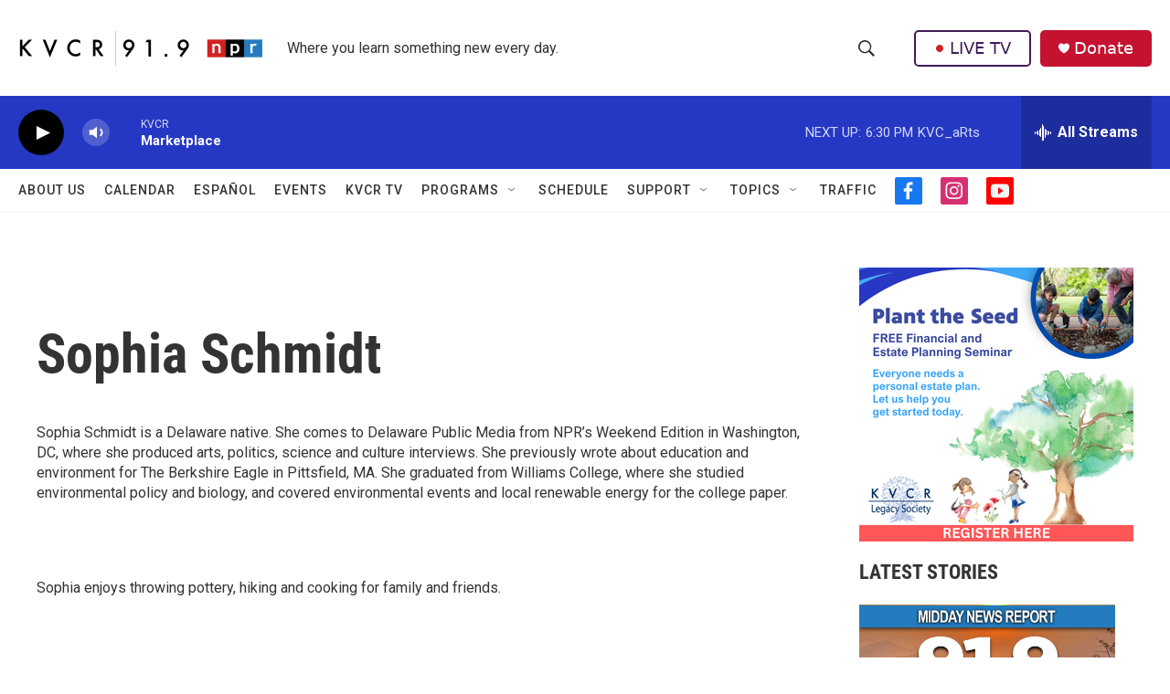

--- FILE ---
content_type: text/html; charset=utf-8
request_url: https://www.google.com/recaptcha/api2/aframe
body_size: 267
content:
<!DOCTYPE HTML><html><head><meta http-equiv="content-type" content="text/html; charset=UTF-8"></head><body><script nonce="dv9rFsOKarGkSQXICFCrCw">/** Anti-fraud and anti-abuse applications only. See google.com/recaptcha */ try{var clients={'sodar':'https://pagead2.googlesyndication.com/pagead/sodar?'};window.addEventListener("message",function(a){try{if(a.source===window.parent){var b=JSON.parse(a.data);var c=clients[b['id']];if(c){var d=document.createElement('img');d.src=c+b['params']+'&rc='+(localStorage.getItem("rc::a")?sessionStorage.getItem("rc::b"):"");window.document.body.appendChild(d);sessionStorage.setItem("rc::e",parseInt(sessionStorage.getItem("rc::e")||0)+1);localStorage.setItem("rc::h",'1768961861374');}}}catch(b){}});window.parent.postMessage("_grecaptcha_ready", "*");}catch(b){}</script></body></html>